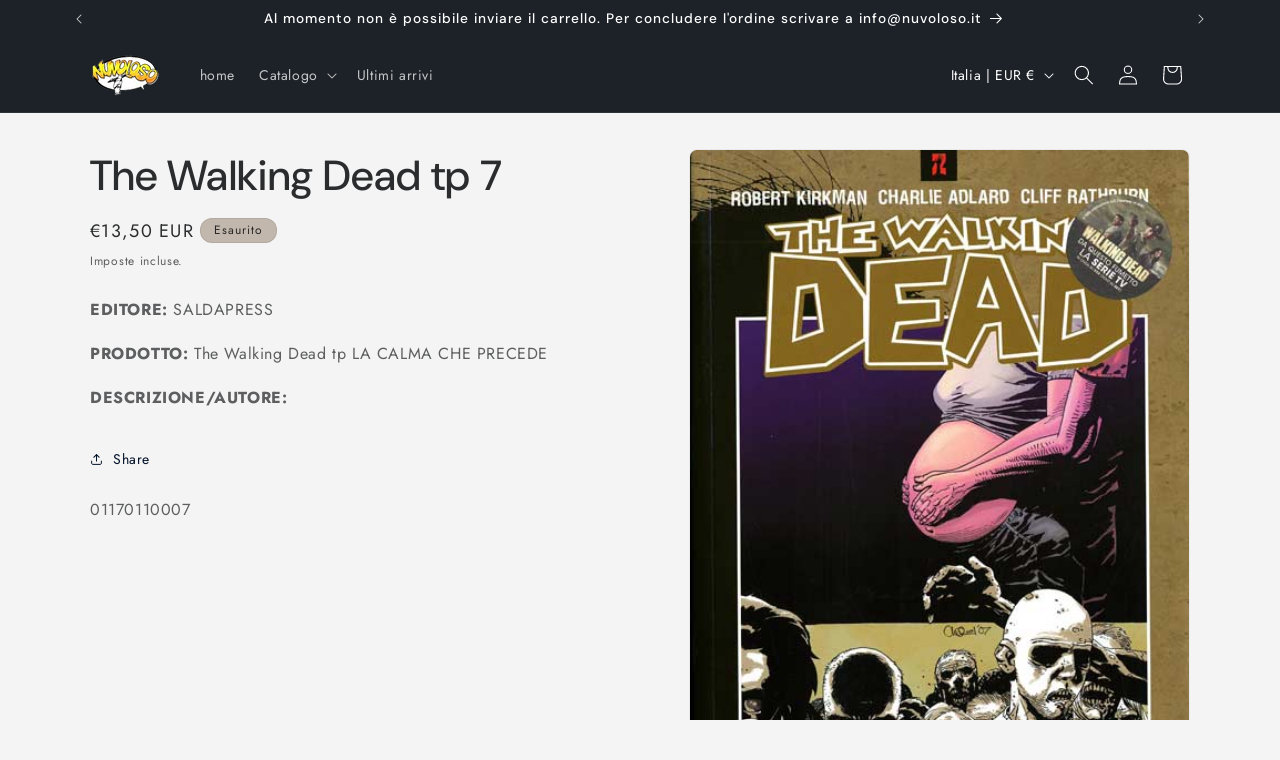

--- FILE ---
content_type: text/javascript; charset=utf-8
request_url: https://www.nuvoloso.net/products/the-walking-dead-tp-7-0007.js?prdrly&_=1768519142506
body_size: 770
content:
{"id":1892025466938,"title":"The Walking Dead tp 7","handle":"the-walking-dead-tp-7-0007","description":"\u003cp\u003e\u003cstrong\u003e\u003cspan style=\"color:\"\u003e EDITORE:\u003c\/span\u003e\u003c\/strong\u003e  SALDAPRESS \u003c\/p\u003e\u003cp\u003e\u003cstrong\u003e\u003cspan style=\"color:\"\u003ePRODOTTO:\u003c\/span\u003e\u003c\/strong\u003e  The Walking Dead tp LA CALMA CHE PRECEDE \u003c\/p\u003e\u003cp\u003e\u003cstrong\u003e\u003cspan style=\"color:\"\u003eDESCRIZIONE\/AUTORE:\u003c\/span\u003e\u003c\/strong\u003e    \u003c\/p\u003e","published_at":"2018-09-10T20:34:33+02:00","created_at":"2018-09-10T20:34:33+02:00","vendor":"SALDAPRESS","type":"FUMETTI ITALIANI","tags":["The Walking Dead tp"],"price":1350,"price_min":1350,"price_max":1350,"available":false,"price_varies":false,"compare_at_price":1350,"compare_at_price_min":1350,"compare_at_price_max":1350,"compare_at_price_varies":false,"variants":[{"id":18880330072122,"title":"The Walking Dead tp","option1":"The Walking Dead tp","option2":null,"option3":null,"sku":"01170110007","requires_shipping":true,"taxable":false,"featured_image":null,"available":false,"name":"The Walking Dead tp 7 - The Walking Dead tp","public_title":"The Walking Dead tp","options":["The Walking Dead tp"],"price":1350,"weight":200,"compare_at_price":1350,"inventory_management":"shopify","barcode":null,"requires_selling_plan":false,"selling_plan_allocations":[]}],"images":["\/\/cdn.shopify.com\/s\/files\/1\/1854\/6801\/products\/WALKING_DEAD007_ecf484a2-3faa-4f8b-a70f-d702975c6efc.jpg?v=1553845579"],"featured_image":"\/\/cdn.shopify.com\/s\/files\/1\/1854\/6801\/products\/WALKING_DEAD007_ecf484a2-3faa-4f8b-a70f-d702975c6efc.jpg?v=1553845579","options":[{"name":"Title","position":1,"values":["The Walking Dead tp"]}],"url":"\/products\/the-walking-dead-tp-7-0007","media":[{"alt":"The Walking Dead tp 7-SALDAPRESS- nuvolosofumetti.","id":2036866875450,"position":1,"preview_image":{"aspect_ratio":0.665,"height":677,"width":450,"src":"https:\/\/cdn.shopify.com\/s\/files\/1\/1854\/6801\/products\/WALKING_DEAD007_ecf484a2-3faa-4f8b-a70f-d702975c6efc.jpg?v=1553845579"},"aspect_ratio":0.665,"height":677,"media_type":"image","src":"https:\/\/cdn.shopify.com\/s\/files\/1\/1854\/6801\/products\/WALKING_DEAD007_ecf484a2-3faa-4f8b-a70f-d702975c6efc.jpg?v=1553845579","width":450}],"requires_selling_plan":false,"selling_plan_groups":[]}